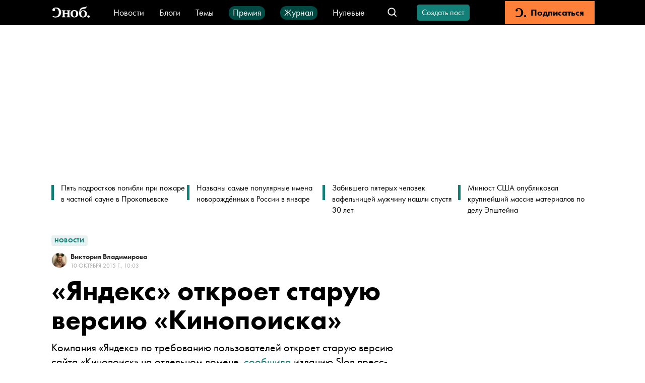

--- FILE ---
content_type: application/javascript; charset=UTF-8
request_url: https://snob.ru/_nuxt/cd4363b.js
body_size: 3228
content:
!function(e){function c(data){for(var c,d,n=data[0],o=data[1],l=data[2],i=0,h=[];i<n.length;i++)d=n[i],Object.prototype.hasOwnProperty.call(r,d)&&r[d]&&h.push(r[d][0]),r[d]=0;for(c in o)Object.prototype.hasOwnProperty.call(o,c)&&(e[c]=o[c]);for(v&&v(data);h.length;)h.shift()();return t.push.apply(t,l||[]),f()}function f(){for(var e,i=0;i<t.length;i++){for(var c=t[i],f=!0,d=1;d<c.length;d++){var o=c[d];0!==r[o]&&(f=!1)}f&&(t.splice(i--,1),e=n(n.s=c[0]))}return e}var d={},r={247:0},t=[];function n(c){if(d[c])return d[c].exports;var f=d[c]={i:c,l:!1,exports:{}};return e[c].call(f.exports,f,f.exports,n),f.l=!0,f.exports}n.e=function(e){var c=[],f=r[e];if(0!==f)if(f)c.push(f[2]);else{var d=new Promise((function(c,d){f=r[e]=[c,d]}));c.push(f[2]=d);var t,script=document.createElement("script");script.charset="utf-8",script.timeout=120,n.nc&&script.setAttribute("nonce",n.nc),script.src=function(e){return n.p+""+{0:"7677bc0",1:"a9ad63d",2:"d1fe326",3:"58d85e0",4:"500847c",5:"a218f42",6:"95f1584",7:"c3580b5",8:"9ea1eb5",9:"f160efc",10:"4093f6a",11:"c5a736c",12:"f18b2c7",13:"01b00c4",14:"0099211",15:"a5674e5",16:"af0ae00",17:"fb37080",18:"6b7a65e",19:"0b9f033",20:"eed2042",21:"77a76d8",22:"0dd3c4a",23:"4358faa",24:"93772c2",25:"414b484",26:"d1add5a",27:"0b1efa7",28:"4e7375c",29:"39d3d55",30:"68b5ada",31:"32ac256",34:"78a35c2",35:"f4ccba3",36:"79f752e",37:"8375976",38:"719ed04",39:"f55c0f4",40:"64923e3",41:"04b2a04",42:"50ffdd8",43:"fd01460",44:"c960870",45:"aa5941b",46:"f8e49bd",47:"e29393b",48:"d57d398",49:"a716dbc",50:"430396a",51:"21bb5c7",52:"ed3e9cc",53:"5ad21e0",54:"80ef52b",55:"3a0e60e",56:"99fba88",57:"32a4568",58:"6c0dbc2",59:"480677f",60:"fa8d285",61:"240b81e",62:"c27eb60",63:"58b1985",64:"666bf97",65:"891da49",66:"301f318",67:"7e2013a",68:"1d8937c",69:"549d4d9",70:"b32de2a",71:"3d4813a",72:"9c2879e",73:"e7f5089",74:"dbe1894",75:"1974c7d",76:"a879bd4",77:"b596504",78:"3ffdb6b",79:"1d2c445",80:"0645491",81:"ed8b57b",82:"dbec1e2",83:"7aa77ea",84:"8e854ab",85:"8765934",86:"51c6bde",87:"6ef4fed",88:"538ba9f",89:"7cd6b2a",90:"77793ba",91:"9d790c9",92:"4210696",93:"0f5b786",94:"5109d63",95:"9864f95",96:"6e4f18a",97:"c313bb8",98:"8c9a742",99:"50b27d3",100:"e7a34fe",101:"ce1435a",102:"eca0572",103:"bb7e883",104:"a291bf4",105:"1a31305",106:"bd485c3",107:"54646dd",108:"5f74b42",109:"1ff1afa",110:"624ebbd",111:"7781639",112:"004a88c",113:"8ab7cbb",114:"f8ae167",115:"4dddbee",116:"343a5c1",117:"3600447",118:"0bb1b02",119:"c0b67fa",120:"d640a82",121:"bf28abd",122:"a323150",123:"9712be3",124:"a018f96",125:"3f16f45",126:"f8cb61c",127:"1c6dbbc",128:"ce4e665",129:"9357dc2",130:"8f5d87b",131:"d82d508",132:"227f77c",133:"5c20061",134:"4e4b838",135:"439c4ab",136:"d20a94c",137:"6f78ae4",138:"035dd53",139:"c68a0c2",140:"afe7b2e",141:"820ab67",142:"45e0664",143:"e4308d4",144:"dafdf30",145:"600c23f",146:"1ce99de",147:"0daf989",148:"557cb65",149:"7bdbd27",150:"f0f9b18",151:"8eeb9e0",152:"5cc5873",153:"d08e11c",154:"e9e8bd8",155:"eb3bca5",156:"f3ecd0f",157:"a806ac6",158:"f8f3f34",159:"420dcd3",160:"8d6e0cd",161:"39ecb10",162:"730a6c4",163:"0c5a1aa",164:"cae079d",165:"f0c0e33",166:"c75f146",167:"bcc5e04",168:"4b7727c",169:"661040a",170:"86e347e",171:"256d562",172:"6dd4be2",173:"887dce8",174:"b925cb9",175:"2650be4",176:"b13bc0b",177:"a1af9f8",178:"0b8bfee",179:"92e8de4",180:"4885b38",181:"100c2c0",182:"6f5ae51",183:"aaaedd7",184:"151eca9",185:"3b78533",186:"e2d21a3",187:"2ceb52d",188:"e03aff4",189:"a1ff27c",190:"04c6de0",191:"28ac726",192:"6939c3a",193:"c3fe3f8",194:"f6d339e",195:"d5a789e",196:"17af475",197:"3867c9d",198:"61ec89f",199:"19a8b6e",200:"7ca5e3e",201:"f3c4a0a",202:"c5de418",203:"b4cd9ee",204:"b18e2a6",205:"03fd1c5",206:"b88bdf9",207:"5b8e644",208:"f29d099",209:"fbc589f",210:"3712fca",211:"2e23134",212:"1999697",213:"4be1f76",214:"8ffb99f",215:"4f200f6",216:"77f9f58",217:"38f83cb",218:"fa0327b",219:"b867488",220:"550bf11",221:"c43d79b",222:"5d6a7f6",223:"5d32b4c",224:"2a05512",225:"1e5adf7",226:"4f759d7",227:"ae3a0a0",228:"c72f1e8",229:"107d586",230:"5dd70b3",231:"10a13c1",232:"7d44d67",233:"162db8e",234:"9dd1698",235:"ae269b0",236:"00a78fd",237:"4ca7d8a",238:"e918e23",239:"5abc26e",240:"7b841f8",241:"f4c8a1c",242:"a804762",243:"b00d0a4",244:"b2ea2e9",245:"6658cd5",246:"f30b6dc",249:"84d1416",250:"1dd8a57",251:"498ab1d",252:"9234a01",253:"efeb00a",254:"d0cda0e",255:"d4e7eb1",256:"fb0e274",257:"c0e14ee",258:"40fe21c",259:"f160f3a",260:"e395cf9",261:"121ba6a",262:"c78de3b",263:"97aa013",264:"53f3c51",265:"02ba144",266:"7c5ed3e",267:"9f072ef",268:"c1616bf",269:"a77cdbc",270:"a4c0107",271:"6622295",272:"bdc072c",273:"2619211",274:"b06021a",275:"5318db0",276:"b7a7e2b",277:"999c5fb",278:"651837a",279:"4c46169",280:"a483e0d",281:"ac01eaa",282:"91d97be",283:"ad4b9c2",284:"ab50633",285:"339f001"}[e]+".js"}(e);var o=new Error;t=function(c){script.onerror=script.onload=null,clearTimeout(l);var f=r[e];if(0!==f){if(f){var d=c&&("load"===c.type?"missing":c.type),t=c&&c.target&&c.target.src;o.message="Loading chunk "+e+" failed.\n("+d+": "+t+")",o.name="ChunkLoadError",o.type=d,o.request=t,f[1](o)}r[e]=void 0}};var l=setTimeout((function(){t({type:"timeout",target:script})}),12e4);script.onerror=script.onload=t,document.head.appendChild(script)}return Promise.all(c)},n.m=e,n.c=d,n.d=function(e,c,f){n.o(e,c)||Object.defineProperty(e,c,{enumerable:!0,get:f})},n.r=function(e){"undefined"!=typeof Symbol&&Symbol.toStringTag&&Object.defineProperty(e,Symbol.toStringTag,{value:"Module"}),Object.defineProperty(e,"__esModule",{value:!0})},n.t=function(e,c){if(1&c&&(e=n(e)),8&c)return e;if(4&c&&"object"==typeof e&&e&&e.__esModule)return e;var f=Object.create(null);if(n.r(f),Object.defineProperty(f,"default",{enumerable:!0,value:e}),2&c&&"string"!=typeof e)for(var d in e)n.d(f,d,function(c){return e[c]}.bind(null,d));return f},n.n=function(e){var c=e&&e.__esModule?function(){return e.default}:function(){return e};return n.d(c,"a",c),c},n.o=function(object,e){return Object.prototype.hasOwnProperty.call(object,e)},n.p="/_nuxt/",n.oe=function(e){throw console.error(e),e};var o=window.webpackJsonp=window.webpackJsonp||[],l=o.push.bind(o);o.push=c,o=o.slice();for(var i=0;i<o.length;i++)c(o[i]);var v=l;f()}([]);
//# sourceMappingURL=cd4363b.js.map